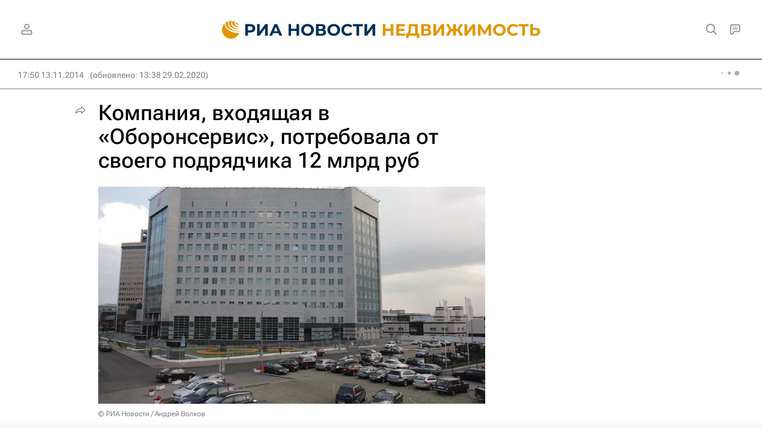

--- FILE ---
content_type: text/html
request_url: https://tns-counter.ru/nc01a**R%3Eundefined*rian_ru/ru/UTF-8/tmsec=rian_ru/704517278***
body_size: 14
content:
01047811697308F8G1769146616:01047811697308F8G1769146616